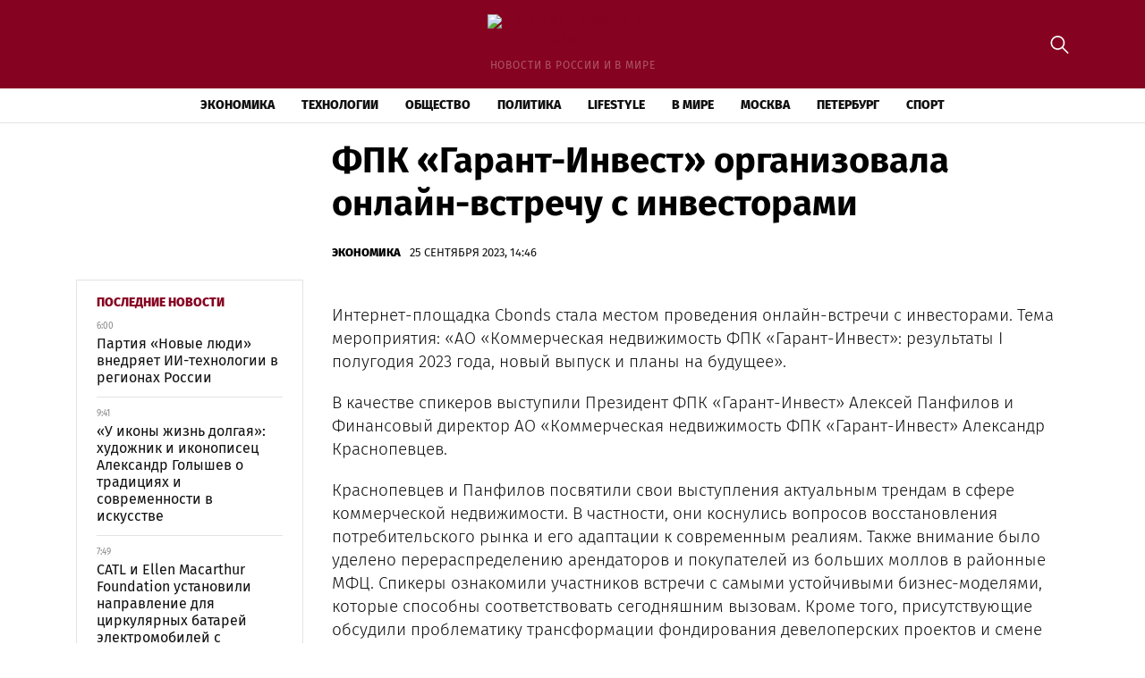

--- FILE ---
content_type: text/html; charset=UTF-8
request_url: https://dixnews.ru/fpk-garant-invest-organizovala-onlajn-vstrechu-s-investorami/
body_size: 11612
content:
<!doctype html>
<html lang="ru-RU">
<head>
	<meta charset="UTF-8">
	<meta name="viewport" content="width=device-width, initial-scale=1">
	<link rel="profile" href="https://gmpg.org/xfn/11">

	<meta name='robots' content='index, follow, max-image-preview:large, max-snippet:-1, max-video-preview:-1' />
	<style>img:is([sizes="auto" i], [sizes^="auto," i]) { contain-intrinsic-size: 3000px 1500px }</style>
	
	<!-- This site is optimized with the Yoast SEO plugin v25.3.1 - https://yoast.com/wordpress/plugins/seo/ -->
	<title>ФПК «Гарант-Инвест» организовала онлайн-встречу с инвесторами  - DixNews - новости и события</title>
	<link rel="canonical" href="https://dixnews.ru/fpk-garant-invest-organizovala-onlajn-vstrechu-s-investorami/" />
	<meta property="og:locale" content="ru_RU" />
	<meta property="og:type" content="article" />
	<meta property="og:title" content="ФПК «Гарант-Инвест» организовала онлайн-встречу с инвесторами  - DixNews - новости и события" />
	<meta property="og:description" content="Интернет-площадка Cbonds стала местом проведения онлайн-встречи с инвесторами. Тема мероприятия: «АО «Коммерческая недвижимость ФПК «Гарант-Инвест»: результаты I полугодия..." />
	<meta property="og:url" content="https://dixnews.ru/fpk-garant-invest-organizovala-onlajn-vstrechu-s-investorami/" />
	<meta property="og:site_name" content="DixNews - новости и события" />
	<meta property="article:published_time" content="2023-09-25T14:46:26+00:00" />
	<meta property="article:modified_time" content="2023-09-25T14:46:28+00:00" />
	<meta property="og:image" content="https://dixnews.ru/wp-content/uploads/2023/09/i-2.webp" />
	<meta property="og:image:width" content="480" />
	<meta property="og:image:height" content="270" />
	<meta property="og:image:type" content="image/webp" />
	<meta name="author" content="red" />
	<meta name="twitter:card" content="summary_large_image" />
	<meta name="twitter:label1" content="Написано автором" />
	<meta name="twitter:data1" content="red" />
	<meta name="twitter:label2" content="Примерное время для чтения" />
	<meta name="twitter:data2" content="1 минута" />
	<script type="application/ld+json" class="yoast-schema-graph">{"@context":"https://schema.org","@graph":[{"@type":"Article","@id":"https://dixnews.ru/fpk-garant-invest-organizovala-onlajn-vstrechu-s-investorami/#article","isPartOf":{"@id":"https://dixnews.ru/fpk-garant-invest-organizovala-onlajn-vstrechu-s-investorami/"},"author":{"name":"red","@id":"https://dixnews.ru/#/schema/person/61359512fc23d5ff5865dfbff063a17b"},"headline":"ФПК «Гарант-Инвест» организовала онлайн-встречу с инвесторами ","datePublished":"2023-09-25T14:46:26+00:00","dateModified":"2023-09-25T14:46:28+00:00","mainEntityOfPage":{"@id":"https://dixnews.ru/fpk-garant-invest-organizovala-onlajn-vstrechu-s-investorami/"},"wordCount":126,"publisher":{"@id":"https://dixnews.ru/#organization"},"image":{"@id":"https://dixnews.ru/fpk-garant-invest-organizovala-onlajn-vstrechu-s-investorami/#primaryimage"},"thumbnailUrl":"https://img.dixnews.ru/2023/09/i-2.webp","articleSection":["Экономика"],"inLanguage":"ru-RU"},{"@type":"WebPage","@id":"https://dixnews.ru/fpk-garant-invest-organizovala-onlajn-vstrechu-s-investorami/","url":"https://dixnews.ru/fpk-garant-invest-organizovala-onlajn-vstrechu-s-investorami/","name":"ФПК «Гарант-Инвест» организовала онлайн-встречу с инвесторами  - DixNews - новости и события","isPartOf":{"@id":"https://dixnews.ru/#website"},"primaryImageOfPage":{"@id":"https://dixnews.ru/fpk-garant-invest-organizovala-onlajn-vstrechu-s-investorami/#primaryimage"},"image":{"@id":"https://dixnews.ru/fpk-garant-invest-organizovala-onlajn-vstrechu-s-investorami/#primaryimage"},"thumbnailUrl":"https://img.dixnews.ru/2023/09/i-2.webp","datePublished":"2023-09-25T14:46:26+00:00","dateModified":"2023-09-25T14:46:28+00:00","breadcrumb":{"@id":"https://dixnews.ru/fpk-garant-invest-organizovala-onlajn-vstrechu-s-investorami/#breadcrumb"},"inLanguage":"ru-RU","potentialAction":[{"@type":"ReadAction","target":["https://dixnews.ru/fpk-garant-invest-organizovala-onlajn-vstrechu-s-investorami/"]}]},{"@type":"ImageObject","inLanguage":"ru-RU","@id":"https://dixnews.ru/fpk-garant-invest-organizovala-onlajn-vstrechu-s-investorami/#primaryimage","url":"https://img.dixnews.ru/2023/09/i-2.webp","contentUrl":"https://img.dixnews.ru/2023/09/i-2.webp","width":480,"height":270},{"@type":"BreadcrumbList","@id":"https://dixnews.ru/fpk-garant-invest-organizovala-onlajn-vstrechu-s-investorami/#breadcrumb","itemListElement":[{"@type":"ListItem","position":1,"name":"Главная страница","item":"https://dixnews.ru/"},{"@type":"ListItem","position":2,"name":"Все новости","item":"https://dixnews.ru/news/"},{"@type":"ListItem","position":3,"name":"ФПК «Гарант-Инвест» организовала онлайн-встречу с инвесторами "}]},{"@type":"WebSite","@id":"https://dixnews.ru/#website","url":"https://dixnews.ru/","name":"DixNews - новости и события","description":"новости в России и в мире","publisher":{"@id":"https://dixnews.ru/#organization"},"potentialAction":[{"@type":"SearchAction","target":{"@type":"EntryPoint","urlTemplate":"https://dixnews.ru/?s={search_term_string}"},"query-input":{"@type":"PropertyValueSpecification","valueRequired":true,"valueName":"search_term_string"}}],"inLanguage":"ru-RU"},{"@type":"Organization","@id":"https://dixnews.ru/#organization","name":"DixNews - новости и события","url":"https://dixnews.ru/","logo":{"@type":"ImageObject","inLanguage":"ru-RU","@id":"https://dixnews.ru/#/schema/logo/image/","url":"https://img.dixnews.ru/2023/08/dixnews-logo.png","contentUrl":"https://img.dixnews.ru/2023/08/dixnews-logo.png","width":369,"height":57,"caption":"DixNews - новости и события"},"image":{"@id":"https://dixnews.ru/#/schema/logo/image/"}},{"@type":"Person","@id":"https://dixnews.ru/#/schema/person/61359512fc23d5ff5865dfbff063a17b","name":"red","image":{"@type":"ImageObject","inLanguage":"ru-RU","@id":"https://dixnews.ru/#/schema/person/image/","url":"https://secure.gravatar.com/avatar/6507582125ecf72afc934b7a91a003b6fd448e2e8654077c1ae410bc9821930d?s=96&d=mm&r=g","contentUrl":"https://secure.gravatar.com/avatar/6507582125ecf72afc934b7a91a003b6fd448e2e8654077c1ae410bc9821930d?s=96&d=mm&r=g","caption":"red"},"url":"https://dixnews.ru/author/red/"}]}</script>
	<!-- / Yoast SEO plugin. -->


<link rel="alternate" type="application/rss+xml" title="DixNews - новости и события &raquo; Лента" href="https://dixnews.ru/feed/" />
<link rel="alternate" type="application/rss+xml" title="DixNews - новости и события &raquo; Лента комментариев" href="https://dixnews.ru/comments/feed/" />
<script>
window._wpemojiSettings = {"baseUrl":"https:\/\/s.w.org\/images\/core\/emoji\/15.1.0\/72x72\/","ext":".png","svgUrl":"https:\/\/s.w.org\/images\/core\/emoji\/15.1.0\/svg\/","svgExt":".svg","source":{"concatemoji":"https:\/\/dixnews.ru\/wp-includes\/js\/wp-emoji-release.min.js?ver=6.8.1"}};
/*! This file is auto-generated */
!function(i,n){var o,s,e;function c(e){try{var t={supportTests:e,timestamp:(new Date).valueOf()};sessionStorage.setItem(o,JSON.stringify(t))}catch(e){}}function p(e,t,n){e.clearRect(0,0,e.canvas.width,e.canvas.height),e.fillText(t,0,0);var t=new Uint32Array(e.getImageData(0,0,e.canvas.width,e.canvas.height).data),r=(e.clearRect(0,0,e.canvas.width,e.canvas.height),e.fillText(n,0,0),new Uint32Array(e.getImageData(0,0,e.canvas.width,e.canvas.height).data));return t.every(function(e,t){return e===r[t]})}function u(e,t,n){switch(t){case"flag":return n(e,"\ud83c\udff3\ufe0f\u200d\u26a7\ufe0f","\ud83c\udff3\ufe0f\u200b\u26a7\ufe0f")?!1:!n(e,"\ud83c\uddfa\ud83c\uddf3","\ud83c\uddfa\u200b\ud83c\uddf3")&&!n(e,"\ud83c\udff4\udb40\udc67\udb40\udc62\udb40\udc65\udb40\udc6e\udb40\udc67\udb40\udc7f","\ud83c\udff4\u200b\udb40\udc67\u200b\udb40\udc62\u200b\udb40\udc65\u200b\udb40\udc6e\u200b\udb40\udc67\u200b\udb40\udc7f");case"emoji":return!n(e,"\ud83d\udc26\u200d\ud83d\udd25","\ud83d\udc26\u200b\ud83d\udd25")}return!1}function f(e,t,n){var r="undefined"!=typeof WorkerGlobalScope&&self instanceof WorkerGlobalScope?new OffscreenCanvas(300,150):i.createElement("canvas"),a=r.getContext("2d",{willReadFrequently:!0}),o=(a.textBaseline="top",a.font="600 32px Arial",{});return e.forEach(function(e){o[e]=t(a,e,n)}),o}function t(e){var t=i.createElement("script");t.src=e,t.defer=!0,i.head.appendChild(t)}"undefined"!=typeof Promise&&(o="wpEmojiSettingsSupports",s=["flag","emoji"],n.supports={everything:!0,everythingExceptFlag:!0},e=new Promise(function(e){i.addEventListener("DOMContentLoaded",e,{once:!0})}),new Promise(function(t){var n=function(){try{var e=JSON.parse(sessionStorage.getItem(o));if("object"==typeof e&&"number"==typeof e.timestamp&&(new Date).valueOf()<e.timestamp+604800&&"object"==typeof e.supportTests)return e.supportTests}catch(e){}return null}();if(!n){if("undefined"!=typeof Worker&&"undefined"!=typeof OffscreenCanvas&&"undefined"!=typeof URL&&URL.createObjectURL&&"undefined"!=typeof Blob)try{var e="postMessage("+f.toString()+"("+[JSON.stringify(s),u.toString(),p.toString()].join(",")+"));",r=new Blob([e],{type:"text/javascript"}),a=new Worker(URL.createObjectURL(r),{name:"wpTestEmojiSupports"});return void(a.onmessage=function(e){c(n=e.data),a.terminate(),t(n)})}catch(e){}c(n=f(s,u,p))}t(n)}).then(function(e){for(var t in e)n.supports[t]=e[t],n.supports.everything=n.supports.everything&&n.supports[t],"flag"!==t&&(n.supports.everythingExceptFlag=n.supports.everythingExceptFlag&&n.supports[t]);n.supports.everythingExceptFlag=n.supports.everythingExceptFlag&&!n.supports.flag,n.DOMReady=!1,n.readyCallback=function(){n.DOMReady=!0}}).then(function(){return e}).then(function(){var e;n.supports.everything||(n.readyCallback(),(e=n.source||{}).concatemoji?t(e.concatemoji):e.wpemoji&&e.twemoji&&(t(e.twemoji),t(e.wpemoji)))}))}((window,document),window._wpemojiSettings);
</script>
<style id='wp-emoji-styles-inline-css'>

	img.wp-smiley, img.emoji {
		display: inline !important;
		border: none !important;
		box-shadow: none !important;
		height: 1em !important;
		width: 1em !important;
		margin: 0 0.07em !important;
		vertical-align: -0.1em !important;
		background: none !important;
		padding: 0 !important;
	}
</style>
<link rel='stylesheet' id='wp-block-library-css' href='https://dixnews.ru/wp-includes/css/dist/block-library/style.min.css?ver=6.8.1' media='all' />
<style id='classic-theme-styles-inline-css'>
/*! This file is auto-generated */
.wp-block-button__link{color:#fff;background-color:#32373c;border-radius:9999px;box-shadow:none;text-decoration:none;padding:calc(.667em + 2px) calc(1.333em + 2px);font-size:1.125em}.wp-block-file__button{background:#32373c;color:#fff;text-decoration:none}
</style>
<style id='global-styles-inline-css'>
:root{--wp--preset--aspect-ratio--square: 1;--wp--preset--aspect-ratio--4-3: 4/3;--wp--preset--aspect-ratio--3-4: 3/4;--wp--preset--aspect-ratio--3-2: 3/2;--wp--preset--aspect-ratio--2-3: 2/3;--wp--preset--aspect-ratio--16-9: 16/9;--wp--preset--aspect-ratio--9-16: 9/16;--wp--preset--color--black: #000000;--wp--preset--color--cyan-bluish-gray: #abb8c3;--wp--preset--color--white: #ffffff;--wp--preset--color--pale-pink: #f78da7;--wp--preset--color--vivid-red: #cf2e2e;--wp--preset--color--luminous-vivid-orange: #ff6900;--wp--preset--color--luminous-vivid-amber: #fcb900;--wp--preset--color--light-green-cyan: #7bdcb5;--wp--preset--color--vivid-green-cyan: #00d084;--wp--preset--color--pale-cyan-blue: #8ed1fc;--wp--preset--color--vivid-cyan-blue: #0693e3;--wp--preset--color--vivid-purple: #9b51e0;--wp--preset--gradient--vivid-cyan-blue-to-vivid-purple: linear-gradient(135deg,rgba(6,147,227,1) 0%,rgb(155,81,224) 100%);--wp--preset--gradient--light-green-cyan-to-vivid-green-cyan: linear-gradient(135deg,rgb(122,220,180) 0%,rgb(0,208,130) 100%);--wp--preset--gradient--luminous-vivid-amber-to-luminous-vivid-orange: linear-gradient(135deg,rgba(252,185,0,1) 0%,rgba(255,105,0,1) 100%);--wp--preset--gradient--luminous-vivid-orange-to-vivid-red: linear-gradient(135deg,rgba(255,105,0,1) 0%,rgb(207,46,46) 100%);--wp--preset--gradient--very-light-gray-to-cyan-bluish-gray: linear-gradient(135deg,rgb(238,238,238) 0%,rgb(169,184,195) 100%);--wp--preset--gradient--cool-to-warm-spectrum: linear-gradient(135deg,rgb(74,234,220) 0%,rgb(151,120,209) 20%,rgb(207,42,186) 40%,rgb(238,44,130) 60%,rgb(251,105,98) 80%,rgb(254,248,76) 100%);--wp--preset--gradient--blush-light-purple: linear-gradient(135deg,rgb(255,206,236) 0%,rgb(152,150,240) 100%);--wp--preset--gradient--blush-bordeaux: linear-gradient(135deg,rgb(254,205,165) 0%,rgb(254,45,45) 50%,rgb(107,0,62) 100%);--wp--preset--gradient--luminous-dusk: linear-gradient(135deg,rgb(255,203,112) 0%,rgb(199,81,192) 50%,rgb(65,88,208) 100%);--wp--preset--gradient--pale-ocean: linear-gradient(135deg,rgb(255,245,203) 0%,rgb(182,227,212) 50%,rgb(51,167,181) 100%);--wp--preset--gradient--electric-grass: linear-gradient(135deg,rgb(202,248,128) 0%,rgb(113,206,126) 100%);--wp--preset--gradient--midnight: linear-gradient(135deg,rgb(2,3,129) 0%,rgb(40,116,252) 100%);--wp--preset--font-size--small: 13px;--wp--preset--font-size--medium: 20px;--wp--preset--font-size--large: 36px;--wp--preset--font-size--x-large: 42px;--wp--preset--spacing--20: 0.44rem;--wp--preset--spacing--30: 0.67rem;--wp--preset--spacing--40: 1rem;--wp--preset--spacing--50: 1.5rem;--wp--preset--spacing--60: 2.25rem;--wp--preset--spacing--70: 3.38rem;--wp--preset--spacing--80: 5.06rem;--wp--preset--shadow--natural: 6px 6px 9px rgba(0, 0, 0, 0.2);--wp--preset--shadow--deep: 12px 12px 50px rgba(0, 0, 0, 0.4);--wp--preset--shadow--sharp: 6px 6px 0px rgba(0, 0, 0, 0.2);--wp--preset--shadow--outlined: 6px 6px 0px -3px rgba(255, 255, 255, 1), 6px 6px rgba(0, 0, 0, 1);--wp--preset--shadow--crisp: 6px 6px 0px rgba(0, 0, 0, 1);}:where(.is-layout-flex){gap: 0.5em;}:where(.is-layout-grid){gap: 0.5em;}body .is-layout-flex{display: flex;}.is-layout-flex{flex-wrap: wrap;align-items: center;}.is-layout-flex > :is(*, div){margin: 0;}body .is-layout-grid{display: grid;}.is-layout-grid > :is(*, div){margin: 0;}:where(.wp-block-columns.is-layout-flex){gap: 2em;}:where(.wp-block-columns.is-layout-grid){gap: 2em;}:where(.wp-block-post-template.is-layout-flex){gap: 1.25em;}:where(.wp-block-post-template.is-layout-grid){gap: 1.25em;}.has-black-color{color: var(--wp--preset--color--black) !important;}.has-cyan-bluish-gray-color{color: var(--wp--preset--color--cyan-bluish-gray) !important;}.has-white-color{color: var(--wp--preset--color--white) !important;}.has-pale-pink-color{color: var(--wp--preset--color--pale-pink) !important;}.has-vivid-red-color{color: var(--wp--preset--color--vivid-red) !important;}.has-luminous-vivid-orange-color{color: var(--wp--preset--color--luminous-vivid-orange) !important;}.has-luminous-vivid-amber-color{color: var(--wp--preset--color--luminous-vivid-amber) !important;}.has-light-green-cyan-color{color: var(--wp--preset--color--light-green-cyan) !important;}.has-vivid-green-cyan-color{color: var(--wp--preset--color--vivid-green-cyan) !important;}.has-pale-cyan-blue-color{color: var(--wp--preset--color--pale-cyan-blue) !important;}.has-vivid-cyan-blue-color{color: var(--wp--preset--color--vivid-cyan-blue) !important;}.has-vivid-purple-color{color: var(--wp--preset--color--vivid-purple) !important;}.has-black-background-color{background-color: var(--wp--preset--color--black) !important;}.has-cyan-bluish-gray-background-color{background-color: var(--wp--preset--color--cyan-bluish-gray) !important;}.has-white-background-color{background-color: var(--wp--preset--color--white) !important;}.has-pale-pink-background-color{background-color: var(--wp--preset--color--pale-pink) !important;}.has-vivid-red-background-color{background-color: var(--wp--preset--color--vivid-red) !important;}.has-luminous-vivid-orange-background-color{background-color: var(--wp--preset--color--luminous-vivid-orange) !important;}.has-luminous-vivid-amber-background-color{background-color: var(--wp--preset--color--luminous-vivid-amber) !important;}.has-light-green-cyan-background-color{background-color: var(--wp--preset--color--light-green-cyan) !important;}.has-vivid-green-cyan-background-color{background-color: var(--wp--preset--color--vivid-green-cyan) !important;}.has-pale-cyan-blue-background-color{background-color: var(--wp--preset--color--pale-cyan-blue) !important;}.has-vivid-cyan-blue-background-color{background-color: var(--wp--preset--color--vivid-cyan-blue) !important;}.has-vivid-purple-background-color{background-color: var(--wp--preset--color--vivid-purple) !important;}.has-black-border-color{border-color: var(--wp--preset--color--black) !important;}.has-cyan-bluish-gray-border-color{border-color: var(--wp--preset--color--cyan-bluish-gray) !important;}.has-white-border-color{border-color: var(--wp--preset--color--white) !important;}.has-pale-pink-border-color{border-color: var(--wp--preset--color--pale-pink) !important;}.has-vivid-red-border-color{border-color: var(--wp--preset--color--vivid-red) !important;}.has-luminous-vivid-orange-border-color{border-color: var(--wp--preset--color--luminous-vivid-orange) !important;}.has-luminous-vivid-amber-border-color{border-color: var(--wp--preset--color--luminous-vivid-amber) !important;}.has-light-green-cyan-border-color{border-color: var(--wp--preset--color--light-green-cyan) !important;}.has-vivid-green-cyan-border-color{border-color: var(--wp--preset--color--vivid-green-cyan) !important;}.has-pale-cyan-blue-border-color{border-color: var(--wp--preset--color--pale-cyan-blue) !important;}.has-vivid-cyan-blue-border-color{border-color: var(--wp--preset--color--vivid-cyan-blue) !important;}.has-vivid-purple-border-color{border-color: var(--wp--preset--color--vivid-purple) !important;}.has-vivid-cyan-blue-to-vivid-purple-gradient-background{background: var(--wp--preset--gradient--vivid-cyan-blue-to-vivid-purple) !important;}.has-light-green-cyan-to-vivid-green-cyan-gradient-background{background: var(--wp--preset--gradient--light-green-cyan-to-vivid-green-cyan) !important;}.has-luminous-vivid-amber-to-luminous-vivid-orange-gradient-background{background: var(--wp--preset--gradient--luminous-vivid-amber-to-luminous-vivid-orange) !important;}.has-luminous-vivid-orange-to-vivid-red-gradient-background{background: var(--wp--preset--gradient--luminous-vivid-orange-to-vivid-red) !important;}.has-very-light-gray-to-cyan-bluish-gray-gradient-background{background: var(--wp--preset--gradient--very-light-gray-to-cyan-bluish-gray) !important;}.has-cool-to-warm-spectrum-gradient-background{background: var(--wp--preset--gradient--cool-to-warm-spectrum) !important;}.has-blush-light-purple-gradient-background{background: var(--wp--preset--gradient--blush-light-purple) !important;}.has-blush-bordeaux-gradient-background{background: var(--wp--preset--gradient--blush-bordeaux) !important;}.has-luminous-dusk-gradient-background{background: var(--wp--preset--gradient--luminous-dusk) !important;}.has-pale-ocean-gradient-background{background: var(--wp--preset--gradient--pale-ocean) !important;}.has-electric-grass-gradient-background{background: var(--wp--preset--gradient--electric-grass) !important;}.has-midnight-gradient-background{background: var(--wp--preset--gradient--midnight) !important;}.has-small-font-size{font-size: var(--wp--preset--font-size--small) !important;}.has-medium-font-size{font-size: var(--wp--preset--font-size--medium) !important;}.has-large-font-size{font-size: var(--wp--preset--font-size--large) !important;}.has-x-large-font-size{font-size: var(--wp--preset--font-size--x-large) !important;}
:where(.wp-block-post-template.is-layout-flex){gap: 1.25em;}:where(.wp-block-post-template.is-layout-grid){gap: 1.25em;}
:where(.wp-block-columns.is-layout-flex){gap: 2em;}:where(.wp-block-columns.is-layout-grid){gap: 2em;}
:root :where(.wp-block-pullquote){font-size: 1.5em;line-height: 1.6;}
</style>
<link rel='stylesheet' id='dixnews-style-css' href='https://dixnews.ru/wp-content/themes/dixnews/style.css?ver=1.0.0' media='all' />
<link rel='stylesheet' id='boo-grid-4.6-css' href='https://dixnews.ru/wp-content/themes/dixnews/bootstrap-grid.css?ver=1.0.0' media='all' />
<link rel='stylesheet' id='fancybox-css-css' href='https://dixnews.ru/wp-content/themes/dixnews/js/jquery.fancybox.min.css?ver=1.0.0' media='all' />
<script src="https://dixnews.ru/wp-includes/js/jquery/jquery.min.js?ver=3.7.1" id="jquery-core-js"></script>
<script src="https://dixnews.ru/wp-includes/js/jquery/jquery-migrate.min.js?ver=3.4.1" id="jquery-migrate-js"></script>
<link rel="https://api.w.org/" href="https://dixnews.ru/wp-json/" /><link rel="alternate" title="JSON" type="application/json" href="https://dixnews.ru/wp-json/wp/v2/posts/9269" /><link rel="EditURI" type="application/rsd+xml" title="RSD" href="https://dixnews.ru/xmlrpc.php?rsd" />
<meta name="generator" content="WordPress 6.8.1" />
<link rel='shortlink' href='https://dixnews.ru/?p=9269' />
<link rel="alternate" title="oEmbed (JSON)" type="application/json+oembed" href="https://dixnews.ru/wp-json/oembed/1.0/embed?url=https%3A%2F%2Fdixnews.ru%2Ffpk-garant-invest-organizovala-onlajn-vstrechu-s-investorami%2F" />
<link rel="alternate" title="oEmbed (XML)" type="text/xml+oembed" href="https://dixnews.ru/wp-json/oembed/1.0/embed?url=https%3A%2F%2Fdixnews.ru%2Ffpk-garant-invest-organizovala-onlajn-vstrechu-s-investorami%2F&#038;format=xml" />
<link rel="icon" href="https://img.dixnews.ru/2023/08/cropped-screenshot-2023-08-13-at-3.01.28-pm-32x32.png" sizes="32x32" />
<link rel="icon" href="https://img.dixnews.ru/2023/08/cropped-screenshot-2023-08-13-at-3.01.28-pm-192x192.png" sizes="192x192" />
<link rel="apple-touch-icon" href="https://img.dixnews.ru/2023/08/cropped-screenshot-2023-08-13-at-3.01.28-pm-180x180.png" />
<meta name="msapplication-TileImage" content="https://img.dixnews.ru/2023/08/cropped-screenshot-2023-08-13-at-3.01.28-pm-270x270.png" />
</head>

<body class="wp-singular post-template-default single single-post postid-9269 single-format-standard wp-custom-logo wp-theme-dixnews no-sidebar">

	
<div id="page" class="site">

<header class="site-header compensate-for-scrollbar d-flex flex-column">
	<div class="menu_header_wrap">
		<div class="site-header-top">
			<div class="container d-md-block d-none relative">
				<div class="site-branding my-3">
					<a href="https://dixnews.ru/" class="custom-logo-link" rel="home"><img width="369" height="57" src="https://img.dixnews.ru/2023/08/dixnews-logo.png" class="custom-logo wp-image-8903" alt="DixNews &#8211; новости и события" decoding="async" /></a>					новости в России и в мире				</div>
				<div class="search_column">
					<div class="d-flex justify-content-end wrap_search h-100">
    <div class="search_panel">
        <form role="search" method="get" id="searchform" class="searchform d-flex" action="https://dixnews.ru/">
                <input type="text" value="" name="s" id="s" placeholder="Найти новость..." required/>
                <label for="searchsubmit" class="s-submit d-flex align-items-center">
                    <svg xmlns="http://www.w3.org/2000/svg" width="22" height="22" viewBox="0 0 22 22" fill="none"><g clip-path="url(#clip0_14_506)"><path d="M7.64839 0.064455C5.74057 0.30508 3.93589 1.19453 2.56518 2.56524C-0.0301296 5.15625 -0.726223 9.08789 0.820652 12.3664C2.09682 15.0777 4.64917 16.9512 7.57534 17.3379C9.74956 17.6215 11.971 17.0629 13.7499 15.7867C13.9605 15.6363 14.1496 15.5117 14.1667 15.5117C14.1839 15.5117 15.6234 16.934 17.3593 18.6656C20.6894 21.9957 20.6937 21.9957 21.0761 22C21.2652 22 21.639 21.8453 21.7507 21.7164C21.8753 21.5746 22 21.2566 22 21.0762C22 20.6938 21.9957 20.6895 18.6656 17.3594C16.9339 15.6234 15.5117 14.1883 15.5117 14.1711C15.5117 14.1539 15.6363 13.9648 15.791 13.7457C16.8566 12.2375 17.398 10.5574 17.4023 8.73555C17.4023 6.38086 16.4999 4.20234 14.8371 2.54805C13.5222 1.2418 11.9066 0.4168 10.0546 0.107424C9.47026 0.00859642 8.25854 -0.012888 7.64839 0.064455ZM9.71089 1.91211C11.6703 2.23008 13.3417 3.28711 14.4031 4.88555C15.1937 6.07578 15.5589 7.26602 15.5632 8.67969C15.5632 9.36289 15.516 9.77539 15.3613 10.3984C14.7554 12.8176 12.8175 14.7555 10.3984 15.3613C9.77534 15.516 9.36284 15.5633 8.67964 15.5633C7.26596 15.559 6.07573 15.1938 4.8855 14.4031C2.99057 13.1441 1.8476 11.0086 1.8476 8.70977C1.8476 7.5582 2.08393 6.58711 2.62104 5.54727C3.48901 3.86719 5.03589 2.6168 6.89643 2.07969C7.68276 1.85625 8.89878 1.78321 9.71089 1.91211Z" /></g><defs><clipPath id="clip0_14_506"><rect width="22" height="22"/></clipPath></defs></svg>
                    <input type="submit" id="searchsubmit" value="" />
                </label>
        </form>
    </div>
    <div class="s-icon d-flex">
        <svg class="loop-icon" xmlns="http://www.w3.org/2000/svg" width="22" height="22" viewBox="0 0 22 22" fill="none"><g clip-path="url(#clip0_14_506)"><path d="M7.64839 0.064455C5.74057 0.30508 3.93589 1.19453 2.56518 2.56524C-0.0301296 5.15625 -0.726223 9.08789 0.820652 12.3664C2.09682 15.0777 4.64917 16.9512 7.57534 17.3379C9.74956 17.6215 11.971 17.0629 13.7499 15.7867C13.9605 15.6363 14.1496 15.5117 14.1667 15.5117C14.1839 15.5117 15.6234 16.934 17.3593 18.6656C20.6894 21.9957 20.6937 21.9957 21.0761 22C21.2652 22 21.639 21.8453 21.7507 21.7164C21.8753 21.5746 22 21.2566 22 21.0762C22 20.6938 21.9957 20.6895 18.6656 17.3594C16.9339 15.6234 15.5117 14.1883 15.5117 14.1711C15.5117 14.1539 15.6363 13.9648 15.791 13.7457C16.8566 12.2375 17.398 10.5574 17.4023 8.73555C17.4023 6.38086 16.4999 4.20234 14.8371 2.54805C13.5222 1.2418 11.9066 0.4168 10.0546 0.107424C9.47026 0.00859642 8.25854 -0.012888 7.64839 0.064455ZM9.71089 1.91211C11.6703 2.23008 13.3417 3.28711 14.4031 4.88555C15.1937 6.07578 15.5589 7.26602 15.5632 8.67969C15.5632 9.36289 15.516 9.77539 15.3613 10.3984C14.7554 12.8176 12.8175 14.7555 10.3984 15.3613C9.77534 15.516 9.36284 15.5633 8.67964 15.5633C7.26596 15.559 6.07573 15.1938 4.8855 14.4031C2.99057 13.1441 1.8476 11.0086 1.8476 8.70977C1.8476 7.5582 2.08393 6.58711 2.62104 5.54727C3.48901 3.86719 5.03589 2.6168 6.89643 2.07969C7.68276 1.85625 8.89878 1.78321 9.71089 1.91211Z" /></g><defs><clipPath id="clip0_14_506"><rect width="22" height="22"/></clipPath></defs></svg>
        <svg data-win="gl0ry_to_ukra1ne" class="loop-icon_close" width="20" height="19" viewBox="0 0 20 19" fill="none" xmlns="http://www.w3.org/2000/svg"><path fill-rule="evenodd" clip-rule="evenodd" d="M2.73529 0.79769C2.33837 0.400768 1.69483 0.400768 1.29791 0.797691C0.900988 1.19461 0.900988 1.83815 1.29791 2.23507L8.56286 9.50002L1.29796 16.7649C0.90104 17.1618 0.90104 17.8054 1.29796 18.2023C1.69488 18.5992 2.33842 18.5992 2.73534 18.2023L10.0002 10.9374L17.2651 18.2023C17.6621 18.5992 18.3056 18.5992 18.7025 18.2023C19.0994 17.8054 19.0994 17.1618 18.7025 16.7649L11.4376 9.50002L18.7026 2.23507C19.0995 1.83815 19.0995 1.19461 18.7026 0.797691C18.3057 0.400768 17.6621 0.400768 17.2652 0.79769L10.0002 8.06264L2.73529 0.79769Z"/></svg>
    </div>
</div>				</div>
			</div>
		</div>
		<div class="header-menu">
			<div class="container">
				<div class="d-flex align-items-center menu_wrap">
					<div class="site-branding mr-3">
						<a href="https://dixnews.ru/" class="custom-logo-link" rel="home"><img width="369" height="57" src="https://img.dixnews.ru/2023/08/dixnews-logo.png" class="custom-logo wp-image-8903" alt="DixNews &#8211; новости и события" decoding="async" /></a>					</div>
					<div class="menu_inner">
						<div class="d-flex align-items-center">
							<nav>
								<div class="menu-header-container"><ul id="menu-header" class="d-flex"><li id="menu-item-8541" class="menu-item menu-item-type-taxonomy menu-item-object-category current-post-ancestor current-menu-parent current-post-parent menu-item-8541"><a href="https://dixnews.ru/economics/">Экономика</a></li>
<li id="menu-item-8542" class="menu-item menu-item-type-taxonomy menu-item-object-category menu-item-8542"><a href="https://dixnews.ru/tech/">Технологии</a></li>
<li id="menu-item-8962" class="menu-item menu-item-type-taxonomy menu-item-object-category menu-item-8962"><a href="https://dixnews.ru/society/">Общество</a></li>
<li id="menu-item-8963" class="menu-item menu-item-type-taxonomy menu-item-object-category menu-item-8963"><a href="https://dixnews.ru/politics/">Политика</a></li>
<li id="menu-item-8960" class="menu-item menu-item-type-taxonomy menu-item-object-category menu-item-8960"><a href="https://dixnews.ru/life/">Lifestyle</a></li>
<li id="menu-item-8961" class="menu-item menu-item-type-taxonomy menu-item-object-category menu-item-8961"><a href="https://dixnews.ru/world/">В мире</a></li>
<li id="menu-item-8965" class="menu-item menu-item-type-taxonomy menu-item-object-category menu-item-8965"><a href="https://dixnews.ru/moscow/">Москва</a></li>
<li id="menu-item-8966" class="menu-item menu-item-type-taxonomy menu-item-object-category menu-item-8966"><a href="https://dixnews.ru/peterburg/">Петербург</a></li>
<li id="menu-item-8964" class="menu-item menu-item-type-taxonomy menu-item-object-category menu-item-8964"><a href="https://dixnews.ru/sport/">Спорт</a></li>
</ul></div>							</nav>
						</div>
					</div>
						
					<div class="d-md-none d-block ml-3">
						<div class="burger"><span></span></div>
					</div>
				</div>
			</div>
		</div>
	</div>
</header>

<main>
	<div class="container">
		<article>
			<div class="row mx-lg-n3 mx-n2">
				<div class="col-lg-3 col-md-4 px-lg-3 px-2"></div>
				<div class="col-lg-9 col-md-8 px-lg-3 px-2">
											<h1>ФПК «Гарант-Инвест» организовала онлайн-встречу с инвесторами </h1>						<div class="d-flex align-items-center flex-wrap single-meta">
							<div><a class="cat-name" href="https://dixnews.ru/economics/">Экономика</a></div>
							<div class="date_post">
								25 сентября 2023, 14:46							</div>
						</div>
									</div>
			</div>
			<div class="row mx-lg-n3 mx-n2">
				<div class="col-lg-3 col-md-4 px-lg-3 px-2 mb-lg-0 mb-4 order-md-1 order-2">
					

<aside id="secondary" class="widget-area">
	
			<div class="side_bar">
			<div class="side_bar_title">Последние новости</div>
			<ul>
			    					<li>
						<span class="d-block side_bar_news_time">6:00</span>
						<a href="https://dixnews.ru/partiya-novye-lyudi-vnedryaet-ii-tehnologii-v-regionah-rossii/" class="side_bar_news d-block">
							Партия «Новые люди» внедряет ИИ-технологии в регионах России						</a>
					</li>
									<li>
						<span class="d-block side_bar_news_time">9:41</span>
						<a href="https://dixnews.ru/u-ikony-zhizn-dolgaya-hudozhnik-i-ikonopisecz-aleksandr-golyshev-o-tradicziyah-i-sovremennosti-v-iskusstve/" class="side_bar_news d-block">
							«У иконы жизнь долгая»: художник и иконописец Александр Голышев о традициях и современности в искусстве						</a>
					</li>
									<li>
						<span class="d-block side_bar_news_time">7:49</span>
						<a href="https://dixnews.ru/catl-i-ellen-macarthur-foundation-ustanovili-napravlenie-dlya-czirkulyarnyh-batarej-elektromobilej-s-pomoshhyu-znakovogo-tehnicheskogo-dokumenta/" class="side_bar_news d-block">
							CATL и Ellen Macarthur Foundation установили направление для циркулярных батарей электромобилей с помощью знакового технического документа						</a>
					</li>
									<li>
						<span class="d-block side_bar_news_time">3:46</span>
						<a href="https://dixnews.ru/kompaniya-lee-kum-kee-v-sotrudnichestve-s-unesco-zapuskaet-proekt-forever-flavors-project-dlya-sozdaniya-globalnogo-arhiva-vkusovyh-vospominanij/" class="side_bar_news d-block">
							Компания Lee Kum Kee в сотрудничестве с UNESCO запускает проект «Forever Flavors Project» для создания глобального архива вкусовых воспоминаний 						</a>
					</li>
									<li>
						<span class="d-block side_bar_news_time">9:29</span>
						<a href="https://dixnews.ru/yuliya-orlova-zapustila-ajtechestvo-servis-dlya-bezopasnoj-raboty-biznesa-s-nejrosetyami/" class="side_bar_news d-block">
							Юлия Орлова запустила «Айтечество» – сервис для безопасной работы бизнеса с нейросетями						</a>
					</li>
									<li>
						<span class="d-block side_bar_news_time">5:51</span>
						<a href="https://dixnews.ru/ii-pomoshhnik-i-novye-goryachie-linii-kak-razvivaetsya-kontakt-czentr-moskvy/" class="side_bar_news d-block">
							ИИ-помощник и новые горячие линии: как развивается контакт-центр Москвы						</a>
					</li>
									<li>
						<span class="d-block side_bar_news_time">1:51</span>
						<a href="https://dixnews.ru/poseshhaemost-volonterskih-czentrov-dobroe-mesto-vyrosla-na-20-proczentov-za-god/" class="side_bar_news d-block">
							Посещаемость волонтерских центров «Доброе место» выросла на 20 процентов за год						</a>
					</li>
									<li>
						<span class="d-block side_bar_news_time">1:57</span>
						<a href="https://dixnews.ru/mediarynok-posle-tochki-nevozvrata-ii-kak-sistemnyj-faktor-transformaczii/" class="side_bar_news d-block">
							Медиарынок после точки невозврата: ИИ как системный фактор трансформации						</a>
					</li>
									<li>
						<span class="d-block side_bar_news_time">1:22</span>
						<a href="https://dixnews.ru/privlech-investiczii-partnerov-i-zakazchikov-kakie-vozmozhnosti-daet-moskovskij-innovaczionnyj-klaster/" class="side_bar_news d-block">
							Привлечь инвестиции, партнеров и заказчиков: какие возможности дает Московский инновационный кластер						</a>
					</li>
									<li>
						<span class="d-block side_bar_news_time">6:59</span>
						<a href="https://dixnews.ru/plasticheskij-hirurg-vardan-hachatryan-avariya-v-detstve-izmenila-vsyu-moyu-zhizn/" class="side_bar_news d-block">
							Пластический хирург Вардан Хачатрян: «Авария в детстве изменила всю мою жизнь»						</a>
					</li>
									<li>
						<span class="d-block side_bar_news_time">1:06</span>
						<a href="https://dixnews.ru/narodnye-skazki-i-czitaty-kosmonavtov-kakie-proekty-sozdali-na-konkurse-dizajn-czeh/" class="side_bar_news d-block">
							Народные сказки и цитаты космонавтов: какие проекты создали на конкурсе «Дизайн-цех»						</a>
					</li>
									<li>
						<span class="d-block side_bar_news_time">10:13</span>
						<a href="https://dixnews.ru/kak-legacy-motors-vystraivaet-servis-dlya-klientov-na-rynke-premialnyh-avtomobilej/" class="side_bar_news d-block">
							Как Legacy Motors выстраивает сервис для клиентов на рынке премиальных автомобилей						</a>
					</li>
									<li>
						<span class="d-block side_bar_news_time">10:06</span>
						<a href="https://dixnews.ru/klinika-preventivnoj-kosmetologii-by-ksenia-plotnikova/" class="side_bar_news d-block">
							Клиника превентивной косметологии by Ksenia Plotnikova						</a>
					</li>
									<li>
						<span class="d-block side_bar_news_time">9:19</span>
						<a href="https://dixnews.ru/ekspert-spros-na-korotkie-serialy-v-rossii-vyros-v-chetyre-raza/" class="side_bar_news d-block">
							Эксперт: спрос на короткие сериалы в России вырос в четыре раза						</a>
					</li>
									<li>
						<span class="d-block side_bar_news_time">1:44</span>
						<a href="https://dixnews.ru/podborki-bronirovanie-i-personalnye-rekomendaczii-chem-udoben-servis-biblioteki-moskvy/" class="side_bar_news d-block">
							Подборки, бронирование и персональные рекомендации: чем удобен сервис «Библиотеки Москвы»						</a>
					</li>
									<li>
						<span class="d-block side_bar_news_time">5:08</span>
						<a href="https://dixnews.ru/dolya-sportivno-razvlekatelnoj-infrastruktury-v-krupnyh-rossijskih-trcz-za-5-let-vyrosla-v-3-raza/" class="side_bar_news d-block">
							Доля спортивно-развлекательной инфраструктуры в крупных российских ТРЦ за 5 лет выросла в 3 раза						</a>
					</li>
							</ul>
			<a class="link-allnews" href="/news/">Все новости</a>	
		</div>
		
	</aside>
				</div>
									<div class="col-lg-9 col-md-8 px-lg-3 px-2 order-md-2 order-1">
						
						<div class="mb-2">
							<img width="480" height="270" src="https://img.dixnews.ru/2023/09/i-2.webp" class="attachment-large size-large wp-image-9270 wp-post-image" alt="" decoding="async" fetchpriority="high" />						</div>
						<div class="content_acticle">
							
<p>Интернет-площадка Cbonds стала местом проведения онлайн-встречи с инвесторами. Тема мероприятия: «АО «Коммерческая недвижимость ФПК «Гарант-Инвест»: результаты I полугодия 2023 года, новый выпуск и планы на будущее».</p>



<p>В качестве спикеров выступили Президент ФПК «Гарант-Инвест» Алексей Панфилов и Финансовый директор АО «Коммерческая недвижимость ФПК «Гарант-Инвест» Александр Краснопевцев.</p>



<p>Краснопевцев и Панфилов посвятили свои выступления актуальным трендам в сфере коммерческой недвижимости. В частности, они коснулись вопросов восстановления потребительского рынка и его адаптации к современным реалиям. Также внимание было уделено перераспределению арендаторов и покупателей из больших моллов в районные МФЦ. Спикеры ознакомили участников встречи с самыми устойчивыми бизнес-моделями, которые способны соответствовать сегодняшним вызовам. Кроме того, присутствующие обсудили проблематику трансформации фондирования девелоперских проектов и смене стратегии привлечения финансовых средств с банковского кредитования на облигационные заимствования и equity.</p>
						</div>
					</div>
							</div>
		</article>
	</div>
</main>


	<footer id="colophon" class="site-footer">
		<div class="container">
			<div class="d-flex flex-md-nowrap flex-wrap justify-content-between align-items-center">
				<div class="footer-logo">
					<div class="site-branding">
						<a href="https://dixnews.ru/" class="custom-logo-link" rel="home"><img width="369" height="57" src="https://img.dixnews.ru/2023/08/dixnews-logo.png" class="custom-logo wp-image-8903" alt="DixNews &#8211; новости и события" decoding="async" /></a>						<div>новости в России и в мире</div>
					</div>
					<p class="mb-0 mt-2">© 2011-2026. Все права защищены</p>
				</div>
				<nav class="mt-md-0 mt-3 ml-md-3 ml-0">
					<div class="menu-footer-container"><ul id="menu-footer" class="footer_menu d-md-flex d-none flex-wrap justify-content-md-end justify-content-center"><li id="menu-item-8907" class="menu-item menu-item-type-taxonomy menu-item-object-category current-post-ancestor current-menu-parent current-post-parent menu-item-8907"><a href="https://dixnews.ru/economics/">Экономика</a></li>
<li id="menu-item-8906" class="menu-item menu-item-type-taxonomy menu-item-object-category menu-item-8906"><a href="https://dixnews.ru/tech/">Технологии</a></li>
<li id="menu-item-8957" class="menu-item menu-item-type-taxonomy menu-item-object-category menu-item-8957"><a href="https://dixnews.ru/society/">Общество</a></li>
<li id="menu-item-8958" class="menu-item menu-item-type-taxonomy menu-item-object-category menu-item-8958"><a href="https://dixnews.ru/politics/">Политика</a></li>
<li id="menu-item-8955" class="menu-item menu-item-type-taxonomy menu-item-object-category menu-item-8955"><a href="https://dixnews.ru/life/">Lifestyle</a></li>
<li id="menu-item-8956" class="menu-item menu-item-type-taxonomy menu-item-object-category menu-item-8956"><a href="https://dixnews.ru/world/">В мире</a></li>
<li id="menu-item-8967" class="menu-item menu-item-type-taxonomy menu-item-object-category menu-item-8967"><a href="https://dixnews.ru/moscow/">Москва</a></li>
<li id="menu-item-8968" class="menu-item menu-item-type-taxonomy menu-item-object-category menu-item-8968"><a href="https://dixnews.ru/peterburg/">Петербург</a></li>
<li id="menu-item-8959" class="menu-item menu-item-type-taxonomy menu-item-object-category menu-item-8959"><a href="https://dixnews.ru/sport/">Спорт</a></li>
<li id="menu-item-8911" class="menu-item menu-item-type-post_type menu-item-object-page menu-item-8911"><a href="https://dixnews.ru/about/">Контакты</a></li>
</ul></div>					<div class="menu-footer-container"><ul id="menu-footer-1" class="footer_menu d-md-none d-flex flex-wrap justify-content-md-end justify-content-center"><li class="menu-item menu-item-type-taxonomy menu-item-object-category current-post-ancestor current-menu-parent current-post-parent menu-item-8907"><a href="https://dixnews.ru/economics/">Экономика</a></li>
<li class="menu-item menu-item-type-taxonomy menu-item-object-category menu-item-8906"><a href="https://dixnews.ru/tech/">Технологии</a></li>
<li class="menu-item menu-item-type-taxonomy menu-item-object-category menu-item-8957"><a href="https://dixnews.ru/society/">Общество</a></li>
<li class="menu-item menu-item-type-taxonomy menu-item-object-category menu-item-8958"><a href="https://dixnews.ru/politics/">Политика</a></li>
<li class="menu-item menu-item-type-taxonomy menu-item-object-category menu-item-8955"><a href="https://dixnews.ru/life/">Lifestyle</a></li>
<li class="menu-item menu-item-type-taxonomy menu-item-object-category menu-item-8956"><a href="https://dixnews.ru/world/">В мире</a></li>
<li class="menu-item menu-item-type-taxonomy menu-item-object-category menu-item-8967"><a href="https://dixnews.ru/moscow/">Москва</a></li>
<li class="menu-item menu-item-type-taxonomy menu-item-object-category menu-item-8968"><a href="https://dixnews.ru/peterburg/">Петербург</a></li>
<li class="menu-item menu-item-type-taxonomy menu-item-object-category menu-item-8959"><a href="https://dixnews.ru/sport/">Спорт</a></li>
<li class="menu-item menu-item-type-post_type menu-item-object-page menu-item-8911"><a href="https://dixnews.ru/about/">Контакты</a></li>
</ul></div>				</nav>
				
			</div>
		</div>
	</footer>



</div>

<script type="speculationrules">
{"prefetch":[{"source":"document","where":{"and":[{"href_matches":"\/*"},{"not":{"href_matches":["\/wp-*.php","\/wp-admin\/*","\/wp-content\/uploads\/*","\/wp-content\/*","\/wp-content\/plugins\/*","\/wp-content\/themes\/dixnews\/*","\/*\\?(.+)"]}},{"not":{"selector_matches":"a[rel~=\"nofollow\"]"}},{"not":{"selector_matches":".no-prefetch, .no-prefetch a"}}]},"eagerness":"conservative"}]}
</script>
<script src="https://dixnews.ru/wp-content/themes/dixnews/js/jquery.fancybox.min.js?ver=1.0.0" id="fancybox-js-js"></script>
<script src="https://dixnews.ru/wp-content/themes/dixnews/js/ajax_loadmore.js?ver=1.0.0" id="ajax_loadmore-js-js"></script>
<script src="https://dixnews.ru/wp-content/themes/dixnews/js/custom.js?ver=1.0.0" id="custom-js-js"></script>

</body>
</html>
